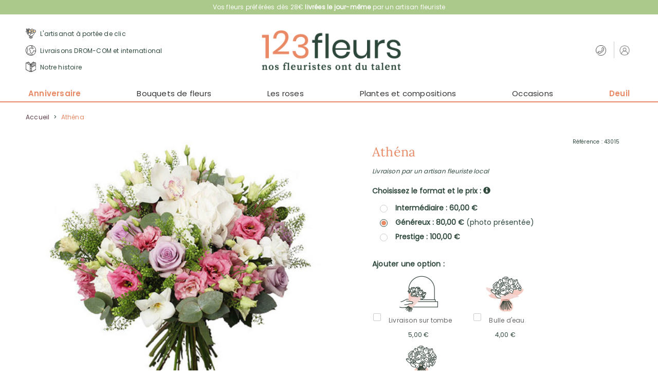

--- FILE ---
content_type: text/html; charset=UTF-8
request_url: https://www.123fleurs.com/produit/bouquet-athena-livraison-de-fleurs-43015
body_size: 13475
content:
<!DOCTYPE html>
<html lang="fr">
<head>
            <meta charset="UTF-8" />
        <meta name="viewport" content="width=device-width, height=device-height, initial-scale=1, minimum-scale=1"/>
        <meta http-equiv="X-UA-Compatible" content="IE=Edge"/>
        <link rel="image_src" type="image/png" href="//i.123fleurs.com/18/images/marketing/social/site-200x200.jpg"/>
        <meta itemprop="image" content="//i.123fleurs.com/18/images/marketing/social/site-200x200.jpg"/>
        <meta property="og:image" content="//i.123fleurs.com/18/images/marketing/social/site-200x200.png"/>
        <link rel="publisher" href="https://plus.google.com/+123Fleurs"/>
        <meta property="og:site_name" content="123Fleurs"/>
        <meta property="article:publisher" content="https://www.facebook.com/123Fleurs" />
        <meta property="og:type" content="website"/>
        <meta name="twitter:card" value="summary"/>
        <meta name="twitter:site" value="@123Fleurs"/>
        <meta name="twitter:creator" value="@123Fleurs"/>
                                                                                            <link rel="apple-touch-icon" sizes="180x180" href="//i.123fleurs.com/18/images/favicon/arlequin/apple-touch-icon.png"/>
            <link rel="icon" type="image/png" href="//i.123fleurs.com/18/images/favicon/arlequin/favicon-16x16.png" sizes="32x32"/>
            <link rel="icon" type="image/png" href="//i.123fleurs.com/18/images/favicon/arlequin/favicon-32x32.png" sizes="16x16"/>
                <link rel="manifest" href="/build/manifest.json"/>
        <meta name="theme-color" content="#e88a66"/>
        <meta name="msapplication-navbutton-color" content="#e88a66"/>
        <meta name="apple-mobile-web-app-status-bar-style" content="#e88a66"/>
                                                        <link rel="alternate" hreflang="fr" href="https://www.123fleurs.com/produit/bouquet-athena-livraison-de-fleurs-43015"/>
                                                        <link rel="canonical" href="https://www.123fleurs.com/produit/bouquet-athena-livraison-de-fleurs-43015"/>
                        <meta property="og:url" content="https://www.123fleurs.com/produit/bouquet-athena-livraison-de-fleurs-43015"/>
                                    <meta name="p:domain_verify" content="7e834ae6d2828ba1f23ce7149f7c7f2d"/>
                    <title>Bouquet Athéna - Livraison de fleurs | 123Fleurs</title>
    <meta name="description" content="Description :Beau bouquet de fleurs pour deuil dans les tons blancs, roses et parme, composé de très belles orchidées blanches, d&#039;hortensia et de roses ainsi que de feuillages fins et délicats. Ce beau bouquet accompagnera élégamment vos messages de condoléances.
 
La date et l&#039;heure de cérémonie vous seront demandées au cours de votre commande.
 
Options :
Votre produit floral peut être livré avec une bulle d&#039;eau ou un vase.
Vous pourrez ajouter cette option à la prochaine étape de votre commande.
"/>
    <link rel="publisher" href="https://plus.google.com/+aquarelle"/>
    <link rel="image_src" type="image/png" href="//i.123fleurs.com/18/images/produits/bouquet-athena-livraison-de-fleurs-550x550-43014.jpg"/>
    <meta itemprop="image" content="//i.123fleurs.com/18/images/produits/bouquet-athena-livraison-de-fleurs-550x550-43014.jpg"/>
    <meta property="og:image" content="//i.123fleurs.com/18/images/produits/bouquet-athena-livraison-de-fleurs-550x550-43014.jpg"/>
    <meta property="og:title" content="Athéna"/>
    <meta property="og:locale" content="fr"/>
    <meta property="og:type" content="article"/>
    <meta property="og:description" content=""/>
    <meta name="robots" content="noindex, nofollow"/>
                            <script type="text/javascript">

            var dataLayer = dataLayer || [];

            dataLayer.push({"environment":"prod","pageType":"pageProduit","langage":"fr-fr","abTest":" > ","event":"datalayerReady"});

            
            
        </script>
        
    <script>
        var dataLayer = dataLayer || [];
        dataLayer.push({
            'produitID': '43015',
            'produitNom': 'Ath\u00E9na',
            'onlineID': null,
        });
    </script>
        <!-- Google Tag Manager -->
        <script>(function(w,d,s,l,i){w[l]=w[l]||[];w[l].push({'gtm.start':
                    new Date().getTime(),event:'gtm.js'});var f=d.getElementsByTagName(s)[0],
                j=d.createElement(s),dl=l!='dataLayer'?'&l='+l:'';j.async=true;j.src=
                'https://www.googletagmanager.com/gtm.js?id='+i+dl;f.parentNode.insertBefore(j,f);
            })(window,document,'script','dataLayer','GTM-NRSGFML');</script>
        <!-- End Google Tag Manager -->
    
                        <script type="text/javascript" src="https://i.aquarelle.com/prod/build/js/didomiScript-17fd636394.js" data-didomi-key="9G2FQffk"></script>
            
                <script type="didomi/javascript" src="https://cdn.by.wonderpush.com/sdk/1.1/wonderpush-loader.min.js" async></script>

        <script type="didomi/javascript">
            window.WonderPush = window.WonderPush || [];
            WonderPush.push(["init", {
                webKey: "916e61b5056407699edd3591278b61440dd09045e80a2c48140be7fb4ddc740c",
            }]);
        </script>
            
    
                        <link href="https://i.123fleurs.com/prod/build/18/styles-9ae633d6f1.css" rel="stylesheet"/>
            
                                                                    <link rel="preload" href="//i.123fleurs.com/prod/build/fonts/Poppins/Poppins-Regular.ttf" as="font" type="font/ttf" crossorigin="anonymous" />
                            <link rel="preload" href="//i.123fleurs.com/prod/build/fonts/Poppins/Poppins-Light.ttf" as="font" type="font/ttf" crossorigin="anonymous" />
                            <link rel="preload" href="//i.123fleurs.com/prod/build/fonts/Poppins/Poppins-Bold.ttf" as="font" type="font/ttf" crossorigin="anonymous" />
                            <link rel="preload" href="//i.123fleurs.com/prod/build/fonts/Poppins/Poppins-SemiBold.ttf" as="font" type="font/ttf" crossorigin="anonymous" />
                            <link rel="preload" href="//i.123fleurs.com/prod/build/fonts/Poppins/Poppins-Medium.ttf" as="font" type="font/ttf" crossorigin="anonymous" />
                            <link rel="preload" href="//i.123fleurs.com/prod/build/fonts/Lora/Lora-Regular.ttf" as="font" type="font/ttf" crossorigin="anonymous" />
                            <link rel="preload" href="//i.123fleurs.com/prod/build/fonts/La_Belle_Aurore/LaBelleAurore-Regular.ttf" as="font" type="font/ttf" crossorigin="anonymous" />
                            <link rel="preload" href="//i.123fleurs.com/prod/build/fonts/boostrap/glyphicons-halflings-regular.woff2" as="font" type="font/woff2" crossorigin="anonymous" />
                                  
                    
</head>

<body class="product-page js-body background"
      data-ufs-path-info="/produit/bouquet-athena-livraison-de-fleurs-43015"
      data-ufs-attribute-route="aqua_product_homepage"
      data-ufs-attribute-locale="fr">



    <!-- Google Tag Manager (noscript) -->
    <noscript><iframe src="https://www.googletagmanager.com/ns.html?id=GTM-NRSGFML"
                      height="0" width="0" style="display:none;visibility:hidden"></iframe></noscript>
    <!-- End Google Tag Manager (noscript) -->


    <header>
        <div class="headerbar navbar-wrapper">
            <nav class="navbar navbar-default navbar-top navbar-desktop">
                <span class="header-top-text">
                    Vos fleurs préférées dès 28€ <strong>livrées le jour-même</strong> par un artisan fleuriste
                </span>
            </nav>
        </div>
        <div class="header-wrapper js-header-fixed">
                            
<section class="headerbar">
        <nav class="navbar navbar-default navbar-top navbar-mobile">
        <div class="navbar-collapse collapse ufsite" id="header-navbar-collapse">
            <span class="header-top-text">
                Vos fleurs préférées dès 28€ <strong>livrées le jour-même</strong> par un artisan fleuriste
            </span>
                            <ul class="nav navbar-nav navbar-right">
                    <li class="dropdown">
    <a href="/la-marque/confiance-fleuristes" role="button" >
        <span class="header__icon icon-flower-bouquet"></span>
        L&#039;artisanat à portée de clic
    </a>
</li>

                    <li class="dropdown">
    <a href="/infos/livraison-fleurs-etranger" class=""  role="button" >
        <span class="header__icon icon-world"></span>
        Livraisons DROM-COM et international
    </a>
</li>

                    <li class="dropdown">
    <a href="/la-marque/notre-histoire" role="button" >
        <span class="header__icon icon-history"></span>
        Notre histoire
    </a>
</li>

                    <li class="dropdown">
    <a href="/infos/contact">
        <span class="header__icon icon-phone"></span>
        <span class="header-contact-us-label header-contact-us-label-without-text">Contactez-nous</span>
    </a>
</li>

                    
<li class="dropdown visible-xs-block visible-sm-block">
            <a href="#" class="dropdown-toggle menu header-account-link-without-text" data-toggle="dropdown" role="button">
            <span class="header__icon icon-user"></span>
            <span class="header-account-label header-account-label-without-text">Mon compte</span>
        </a>
        <div class="dropdown-menu dropdown-menu-right not-expand header-login-block">
            <div class="int-delivers right">
                    <section data-section="identification" class="clearfix">
                        <div class="connect-form active header" data-bloc="club-ca">
                            <form action="/login_check" method="post" enctype="application/x-www-form-urlencoded" id="mobile-connexion_ce">
                                <div class="form-design form-design-login">
                                    <div class="input-group">
                                        <input class="radio" type="radio" value="1" id=radio-mobile-header-1  checked  name="_type" required>
                                        <label for=radio-mobile-header-1> Particulier </label>
                                    </div>
                                    <div class="input-group">
                                        <input class="radio" type="radio" value="2" id=radio-mobile-header-2  name="_type" required >
                                        <label for=radio-mobile-header-2> Entreprise </label>
                                    </div>
                                </div>
                                <div class="form-group form-group-sm">
                                    <input type="text" id=mobile-username name="_username" required class="form-control" placeholder="Votre email" />
                                </div>
                                <div class="form-group form-group-sm">
                                    <input type="password" id=mobile-password name="_password" required class="form-control" placeholder="Votre mot de passe" />
                                </div>
                                <div>
                                    <a class="text-color-link txt-pink js-reset-password-link" href="/resetting/user/password">Mot de passe oublié ?</a>
                                    <br/>
                                    <button type="submit" class="button-third-color btn-sm button-login-connexion" data-action="submit-connexion-ce" id="mobile-submit-connexion-ce">Connexion</button>
                                </div>
                            </form>
                        </div>
                    </section>

                <section data-section="inscription" class="clearfix">
                    <div class="form-group form-group-sm">
                        <div class="button-create-account">
                            <a href="/identification?mode=register" title="Créer un compte" data-action="btn-show-subcribe-ca" data-business="/entreprise/abonnement/etape1" data-private="/identification?mode=register" class="button-third-color btn-sm js-register-account-btn button-account">Créer un compte</a>
                        </div>
                    </div>
                </section>
            </div>
        </div>
    </li>

                    <li>
    <a href="/identification?mode=register" title="Créer un compte" data-action="btn-show-subcribe-ca" class="header-create-account-link">
        <span>Créer un compte</span>
    </a>
</li>

                </ul>
                    </div>
    </nav>

    <div class="block-logo">
                                                  <div class="block-icon hidden-lg">
             <button type="button" class="navbar-toggle collapsed" data-toggle="collapse" data-target="#menu-navbar-collapse" aria-expanded="false">
                 <span class="sr-only">Menu</span>
                 <span class="icon-bar"></span>
                 <span class="icon-bar"></span>
                 <span class="icon-bar"></span>
             </button>
         </div>
                                                          <div class="header-logo">

                            <span class="header-left-action">
            <ul class="nav">
                <li class="dropdown">
    <a href="/la-marque/confiance-fleuristes" role="button" >
        <span class="header__icon icon-flower-bouquet"></span>
        L&#039;artisanat à portée de clic
    </a>
</li>

                <li class="dropdown">
    <a href="/infos/livraison-fleurs-etranger" class=""  role="button" >
        <span class="header__icon icon-world"></span>
        Livraisons DROM-COM et international
    </a>
</li>

                <li class="dropdown">
    <a href="/la-marque/notre-histoire" role="button" >
        <span class="header__icon icon-history"></span>
        Notre histoire
    </a>
</li>

            </ul>
        </span>
    
                                    

                    <a class="header-logo__link"
                                                    href="/"
                                            >
                        <img class=""
     alt="Livraison de Fleurs avec 123fleurs.com"
     title="Livraison de fleurs avec 123fleurs"
     src="//i.123fleurs.com/18/images/marketing/logos/logo_fr_294x62.png"
     srcset="
        //i.123fleurs.com/18/images/marketing/logos/logo_fr_294x62.png 294w,
        //i.123fleurs.com/18/images/marketing/logos/logo_fr_230x53.png 230w
     "
     sizes="(min-width:1200px) 292px, (min-width:992px) 292px, (min-width:768px) 294px, 230px"
/>
                    </a>

                    
                
                            <span class="header-right-action">
            <ul class="nav">
                                    <li class="dropdown">
    <a href="/infos/contact">
        <span class="header__icon icon-phone"></span>
        <span class="header-contact-us-label header-contact-us-label-without-text">Contactez-nous</span>
    </a>
</li>

                    
<li class="dropdown ">
            <a href="#" class="dropdown-toggle menu header-account-link-without-text" data-toggle="dropdown" role="button">
            <span class="header__icon icon-user"></span>
            <span class="header-account-label header-account-label-without-text">Mon compte</span>
        </a>
        <div class="dropdown-menu dropdown-menu-right not-expand header-login-block">
            <div class="int-delivers right">
                    <section data-section="identification" class="clearfix">
                        <div class="connect-form active header" data-bloc="club-ca">
                            <form action="/login_check" method="post" enctype="application/x-www-form-urlencoded" id="connexion_ce">
                                <div class="form-design form-design-login">
                                    <div class="input-group">
                                        <input class="radio" type="radio" value="1" id=radio-header-1  checked  name="_type" required>
                                        <label for=radio-header-1> Particulier </label>
                                    </div>
                                    <div class="input-group">
                                        <input class="radio" type="radio" value="2" id=radio-header-2  name="_type" required >
                                        <label for=radio-header-2> Entreprise </label>
                                    </div>
                                </div>
                                <div class="form-group form-group-sm">
                                    <input type="text" id=username name="_username" required class="form-control" placeholder="Votre email" />
                                </div>
                                <div class="form-group form-group-sm">
                                    <input type="password" id=password-header name="_password" required class="form-control" placeholder="Votre mot de passe" />
                                </div>
                                <div>
                                    <a class="text-color-link txt-pink js-reset-password-link" href="/resetting/user/password">Mot de passe oublié ?</a>
                                    <br/>
                                    <button type="submit" class="button-third-color btn-sm button-login-connexion" data-action="submit-connexion-ce" id="submit-connexion-ce">Connexion</button>
                                </div>
                            </form>
                        </div>
                    </section>

                <section data-section="inscription" class="clearfix">
                    <div class="form-group form-group-sm">
                        <div class="button-create-account">
                            <a href="/identification?mode=register" title="Créer un compte" data-action="btn-show-subcribe-ca" data-business="/entreprise/abonnement/etape1" data-private="/identification?mode=register" class="button-third-color btn-sm js-register-account-btn button-account">Créer un compte</a>
                        </div>
                    </div>
                </section>
            </div>
        </div>
    </li>

                            </ul>
        </span>
                </div>
                                <div class="block-icon hidden-lg">
        <button class="btn-lg info-aqua" type="button" data-toggle="collapse" data-target="#header-navbar-collapse">
            <span class="glyphicon glyphicon-info-sign"></span>
        </button>
    </div>
                    
        </div>

        <span class="florist-page-header-mobile-title">Vos fleuristes partout en France</span>

</section>
                                                    
    <nav class="navbar navbar-default main-menu" id="main-menu">
        <div class="ufsite">
            <div id="menu-navbar-collapse" class="navbar-collapse collapse">
                                    <ul class="nav navbar-nav fix-font">
                                                                                                                        <li class="nav__main-item"><a href="/occasions/anniversaire" title="Anniversaire" class="nav__main-link menu event-menu" >Anniversaire</a></li>
                                                                                                                                                                                    <li class="dropdown nav__main-item">
                                        <a href="/catalogue/les-incontournables" title="Bouquets de fleurs"
                                           class="dropdown-toggle nav__main-link menu js-navigation-main-link"
                                           data-toggle="dropdown" role="button"
                                           aria-haspopup="true" aria-expanded="false">
                                            Bouquets de fleurs
                                            <span class="glyphicon glyphicon-chevron-right pull-right visible-xs-inline"></span>
                                        </a>

                                        <ul class="dropdown-menu multi-level">
                                                            <li
                            class="js-dropdown-last-item"
                    >
            <a href="/catalogue/fleurs-saison" title="Fleurs de saison" class="
                 js-navigation-link                                                  submenu-event-item             ">
                                <span>Fleurs de saison</span>
                                            </a>
                    </li>
            <li
                            class="js-dropdown-last-item"
                    >
            <a href="/catalogue/petits-prix" title="Bouquets petits prix" class="
                 js-navigation-link                                                             ">
                                <span>Bouquets petits prix</span>
                                            </a>
                    </li>
            <li
                            class="dropdown-submenu dropdown-toggle"
                data-toggle="dropdown"
                aria-haspopup="true"
                aria-expanded="false"
                    >
            <a href="" title="Bouquets par fleur" class="
                                 submenu-link                                             ">
                                <span>Bouquets par fleur</span>
                                                    <span class="glyphicon glyphicon-chevron-right"></span>
                            </a>
                            <ul class="dropdown-menu">
                                    <li
                            class="js-dropdown-last-item"
                    >
            <a href="/catalogue/bouquets-oeillets" title="Les oeillets" class="
                 js-navigation-link                                                             ">
                                <span>Les oeillets</span>
                                            </a>
                    </li>
            <li
                            class="js-dropdown-last-item"
                    >
            <a href="/catalogue/bouquets-roses" title="Toutes les roses" class="
                 js-navigation-link                                                             ">
                                <span>Toutes les roses</span>
                                            </a>
                    </li>
            <li
                            class="js-dropdown-last-item"
                    >
            <a href="/catalogue/bouquets-chrysanthemes" title="Les chrysanthèmes" class="
                 js-navigation-link                                                             ">
                                <span>Les chrysanthèmes</span>
                                            </a>
                    </li>
            <li
                            class="js-dropdown-last-item"
                    >
            <a href="/catalogue/bouquets-lys" title="Les lys" class="
                 js-navigation-link                                                             ">
                                <span>Les lys</span>
                                            </a>
                    </li>
    
                </ul>
                    </li>
            <li
                            class="js-dropdown-last-item"
                    >
            <a href="/catalogue/gros-bouquets" title="Bouquets prestigieux" class="
                 js-navigation-link                                                             ">
                                <span>Bouquets prestigieux</span>
                                            </a>
                    </li>
            <li
                            class="js-dropdown-last-item"
                    >
            <a href="/catalogue/les-incontournables" title="Tous les bouquets" class="
                 js-navigation-link                                                  submenu-event-item             ">
                                <span>Tous les bouquets</span>
                                            </a>
                    </li>
            <li
                            class="js-dropdown-last-item"
                    >
            <a href="/catalogue/fleurs-dom-tom" title="Livraison DROM-COM" class="
                 js-navigation-link                                                             ">
                                <span>Livraison DROM-COM</span>
                                            </a>
                    </li>
            <li
                            class="js-dropdown-last-item"
                    >
            <a href="/catalogue/chocolats-gourmandises" title="Chocolats &amp; Gourmandises" class="
                 js-navigation-link                                                             ">
                                <span>Chocolats &amp; Gourmandises</span>
                                            </a>
                    </li>
    
                                        </ul>
                                    </li>
                                                                                                                                                                                    <li class="dropdown nav__main-item">
                                        <a href="/catalogue/bouquets-roses" title="Les roses "
                                           class="dropdown-toggle nav__main-link menu js-navigation-main-link"
                                           data-toggle="dropdown" role="button"
                                           aria-haspopup="true" aria-expanded="false">
                                            Les roses 
                                            <span class="glyphicon glyphicon-chevron-right pull-right visible-xs-inline"></span>
                                        </a>

                                        <ul class="dropdown-menu multi-level">
                                                            <li
                            class="js-dropdown-last-item"
                    >
            <a href="/catalogue/bouquet-de-roses-rouges" title="Bouquets de roses rouges" class="
                 js-navigation-link                                                             ">
                                <span>Bouquets de roses rouges</span>
                                            </a>
                    </li>
            <li
                            class="js-dropdown-last-item"
                    >
            <a href="/catalogue/bouquet-de-roses-roses" title="Bouquets de roses roses" class="
                 js-navigation-link                                                             ">
                                <span>Bouquets de roses roses</span>
                                            </a>
                    </li>
            <li
                            class="js-dropdown-last-item"
                    >
            <a href="/catalogue/bouquet-de-roses-blanches" title="Bouquets de roses blanches" class="
                 js-navigation-link                                                             ">
                                <span>Bouquets de roses blanches</span>
                                            </a>
                    </li>
    
                                        </ul>
                                    </li>
                                                                                                                                                                                    <li class="dropdown nav__main-item">
                                        <a href="/catalogue/plantes-vertes-fleuries" title="Plantes et compositions"
                                           class="dropdown-toggle nav__main-link menu js-navigation-main-link"
                                           data-toggle="dropdown" role="button"
                                           aria-haspopup="true" aria-expanded="false">
                                            Plantes et compositions
                                            <span class="glyphicon glyphicon-chevron-right pull-right visible-xs-inline"></span>
                                        </a>

                                        <ul class="dropdown-menu multi-level">
                                                            <li
                            class="js-dropdown-last-item"
                    >
            <a href="/catalogue/plantes-vertes-fleuries" title="Plantes vertes et fleuries" class="
                 js-navigation-link                                                             ">
                                <span>Plantes vertes et fleuries</span>
                                            </a>
                    </li>
            <li
                            class="js-dropdown-last-item"
                    >
            <a href="/catalogue/compositions-fleurs" title="Compositions et arrangements de fleurs" class="
                 js-navigation-link                                                             ">
                                <span>Compositions et arrangements de fleurs</span>
                                            </a>
                    </li>
            <li
                            class="js-dropdown-last-item"
                    >
            <a href="/catalogue/orchidees" title="Orchidées" class="
                 js-navigation-link                                                             ">
                                <span>Orchidées</span>
                                            </a>
                    </li>
    
                                        </ul>
                                    </li>
                                                                                                                                                                                    <li class="dropdown nav__main-item">
                                        <a href="/catalogue/anniversaire" title="Occasions"
                                           class="dropdown-toggle nav__main-link menu js-navigation-main-link"
                                           data-toggle="dropdown" role="button"
                                           aria-haspopup="true" aria-expanded="false">
                                            Occasions
                                            <span class="glyphicon glyphicon-chevron-right pull-right visible-xs-inline"></span>
                                        </a>

                                        <ul class="dropdown-menu multi-level">
                                                            <li
                            class="js-dropdown-last-item"
                    >
            <a href="/occasions/saint-valentin" title="Saint-Valentin" class="
                 js-navigation-link                                                             ">
                                <span>Saint-Valentin</span>
                                            </a>
                    </li>
            <li
                            class="js-dropdown-last-item"
                    >
            <a href="/occasions/mariage" title="Mariage" class="
                 js-navigation-link                                                             ">
                                <span>Mariage</span>
                                            </a>
                    </li>
            <li
                            class="js-dropdown-last-item"
                    >
            <a href="/occasions/naissance" title="Naissance" class="
                 js-navigation-link                                                             ">
                                <span>Naissance</span>
                                            </a>
                    </li>
            <li
                            class="js-dropdown-last-item"
                    >
            <a href="/occasions/amour" title="Amour" class="
                 js-navigation-link                                                             ">
                                <span>Amour</span>
                                            </a>
                    </li>
            <li
                            class="js-dropdown-last-item"
                    >
            <a href="/occasions" title="Voir toutes  les occasions" class="
                 js-navigation-link                                                  submenu-event-item             ">
                                <span>Voir toutes  les occasions</span>
                                            </a>
                    </li>
    
                                        </ul>
                                    </li>
                                                                                                                                                                                    <li class="dropdown nav__main-item">
                                        <a href="/occasions/fleurs-deuil" title="Deuil"
                                           class="dropdown-toggle nav__main-link menu event-menu js-navigation-main-link"
                                           data-toggle="dropdown" role="button"
                                           aria-haspopup="true" aria-expanded="false">
                                            Deuil
                                            <span class="glyphicon glyphicon-chevron-right pull-right visible-xs-inline"></span>
                                        </a>

                                        <ul class="dropdown-menu multi-level">
                                                            <li
                            class="js-dropdown-last-item"
                    >
            <a href="/catalogue/deuil-blanc" title="Deuil en blanc" class="
                 js-navigation-link                                                  submenu-event-item             ">
                                <span>Deuil en blanc</span>
                                            </a>
                    </li>
            <li
                            class="js-dropdown-last-item"
                    >
            <a href="/occasions/plantes-cimetiere-deuil" title="Plantes de cimetière" class="
                 js-navigation-link                                                             ">
                                <span>Plantes de cimetière</span>
                                            </a>
                    </li>
            <li
                            class="js-dropdown-last-item"
                    >
            <a href="/occasions/bouquets-fleurs-deuil" title="Bouquets de deuil" class="
                 js-navigation-link                                                             ">
                                <span>Bouquets de deuil</span>
                                            </a>
                    </li>
            <li
                            class="js-dropdown-last-item"
                    >
            <a href="/occasions/gerbes-de-fleurs-deuil" title="Gerbes de fleurs" class="
                 js-navigation-link                                                             ">
                                <span>Gerbes de fleurs</span>
                                            </a>
                    </li>
            <li
                            class="js-dropdown-last-item"
                    >
            <a href="/occasions/couronnes-de-fleurs-mortuaires" title="Couronnes funéraires" class="
                 js-navigation-link                                                             ">
                                <span>Couronnes funéraires</span>
                                            </a>
                    </li>
            <li
                            class="js-dropdown-last-item"
                    >
            <a href="/occasions/coussins-funeraires" title="Coussins funéraires" class="
                 js-navigation-link                                                             ">
                                <span>Coussins funéraires</span>
                                            </a>
                    </li>
            <li
                            class="js-dropdown-last-item"
                    >
            <a href="/occasions/dessus-de-cercueil-et-raquettes" title="Dessus de cercueil et raquettes" class="
                 js-navigation-link                                                             ">
                                <span>Dessus de cercueil et raquettes</span>
                                            </a>
                    </li>
            <li
                            class="js-dropdown-last-item"
                    >
            <a href="/occasions/fleurs-deuil" title="Toutes les fleurs de deuil" class="
                 js-navigation-link                                                  submenu-event-item             ">
                                <span>Toutes les fleurs de deuil</span>
                                            </a>
                    </li>
            <li
                            class="js-dropdown-last-item"
                    >
            <a href="/fleurissement-de-tombe" title="Fleurissement de tombe" class="
                 js-navigation-link                                                             ">
                                <span>Fleurissement de tombe</span>
                                            </a>
                    </li>
            <li
                            class="js-dropdown-last-item"
                    >
            <a href="/catalogue/arbres-hommage" title="Arbres Hommage" class="
                 js-navigation-link                                                             ">
                                <span>Arbres Hommage</span>
                                            </a>
                    </li>
            <li
                            class="js-dropdown-last-item"
                    >
            <a href="/service-professionnel-deuil" title="Informations sur notre service professionnel pour deuil" class="
                 js-navigation-link                                  submenu-special-item                             ">
                                    <i class="fa fa-info-circle"></i>
                                <span>Informations sur notre service professionnel pour deuil</span>
                                            </a>
                    </li>
    
                                        </ul>
                                    </li>
                                                                                                        </ul>
                                                            </div>
        </div>
    </nav>
            
            </div>
    </header>

    

            <div class="slide-out js-slide-out"></div>
        <div class="ufsite main tw-content">
        
                            

                    
    
            
<section data-section="breadcrumb">
    <div class="fil-ariane -breadcrumbs" itemscope itemtype="https://schema.org/BreadcrumbList">
        <span class="c-breadcrumbs__item-link" itemprop="itemListElement" itemscope itemtype="https://schema.org/ListItem">
            <meta itemprop="position" content="0" />
            <a href="/" itemprop="item">
                <span itemprop="name">Accueil</span>
            </a>
        </span>
                                        <span class="c-breadcrumbs__item-separate"> &gt; </span>
            <span class="c-breadcrumbs__item-link c-breadcrumbs__item-link--active" itemprop="itemListElement" itemscope itemtype="https://schema.org/ListItem">
                <meta itemprop="position" content="1" />
                <span itemprop="name" class="breadcrumb-product">Athéna</span>
            </span>
            </div>
</section>        <section data-section="product" class="product">
                <form id="form_product" method="post">
            <article data-produit="43015" class="article-content">
                <div class="left-product">
                                        <div class="img-product">
                        <div class="large-image">
                            <div class="left-product__main-image">
                                <img src="//i.123fleurs.com/18/images/produits/bouquet-athena-livraison-de-fleurs-430x430-43014.jpg" alt="Bouquet Athéna" title="Bouquet Athéna" class="main-image" width="550" height="550">
                                                                                       </div>
                            <div class="img-product-disclaimer">* Photo non contractuelle. Voir composition</div>
                        </div>                    </div>
                </div>
                <div class="right-product">
                    <h1 class="product-title visible-xs-block txt-pink">Athéna</h1>
                    <div class="txt-product">
                        <span class="pull-right hidden-xs">Référence : 43015</span>
                        <h1 class="product-title hidden-xs">Athéna</h1>
                                                    <p class="product-delivery-type">
                                                                    Livraison par un artisan fleuriste local
                                                            </p>
                                                <div class="action-product">
                            <div class="product-prices clearfix">
                                                <select id="form_product_product_size" name="form_product[product_size]" class="product_size" name="product_size" id="product_size">
                            <option data-price="60.00" value="2"
                    >
                        Intermédiaire : 60,00 €
                                    </option>
                            <option data-price="80.00" value="3"
                     selected="selected">
                        Généreux : 80,00 €
                     (photo présentée)                 </option>
                            <option data-price="100.00" value="4"
                    >
                        Prestige : 100,00 €
                                    </option>
                    </select>
    
                                    <div class="row">
        <label class="col-md-12">Choisissez le format et le prix : 
                            <a href="#" data-toggle="modal" data-target="#modal-product-info-size">
                    <i class="glyphicon glyphicon-info-sign info-size-btn" aria-hidden="true"></i>
                </a>
                    </label>
        <div class="col-md-12">            <div class="price-radio form-design form-design-list-accessories" data-select="product-size" data-produit="43015">
                                            <div class="input-group">
                    <input id="radio-0" name="form_product[product_size_radio]" class="radio" type="radio" value="2">
                    <label for="radio-0">
                        Intermédiaire : 60,00 €
                                            </label>
                </div>
                                                            <div class="input-group">
                    <input id="radio-1" name="form_product[product_size_radio]" class="radio" type="radio" value="3" checked="checked">
                    <label for="radio-1">
                        Généreux : 80,00 €
                                                    <span class="product-prices-picture-shown">(photo présentée)</span>
                                            </label>
                </div>
                                                            <div class="input-group">
                    <input id="radio-2" name="form_product[product_size_radio]" class="radio" type="radio" value="4">
                    <label for="radio-2">
                        Prestige : 100,00 €
                                            </label>
                </div>
                                    </div>
    </div>
    </div>

                            </div>
                                                            <div class="product-accessory-title">
                                    Ajouter une option :
                                </div>
                                                            <div class="form-design form-design-product">
                    <article data-accessoire="39841" data-price="5.00" class='accessorie '>
                <div class="input-group flex-column">
                    <div class="hover-accessoire js-hover-accessorie">
                        <img src="//i.123fleurs.com/18/images/produits/option-livraison-sur-tombe-150x150-39841.jpg?v=20230427083818" width="75" height="75" alt="Livraison sur tombe" title="Livraison sur tombe" >
                    </div>
                    <input id="checkbox-0" name="form_product[accessories][]" class="checkbox" data-action="add-accessoire" type="checkbox" value="39841" >
                    <label for="checkbox-0" class="font-normal">
                                                    <div class="flex-column">
                                <div>Livraison sur tombe</div>
                            </div>
                                            </label>
                    <div style="margin-top: auto ">5,00 €</div>
                </div>
            </article>
                    <article data-accessoire="25586" data-price="4.00" class='accessorie '>
                <div class="input-group flex-column">
                    <div class="hover-accessoire js-hover-accessorie">
                        <img src="//i.123fleurs.com/18/images/produits/bulle-d-eau-150x150-25586.jpg?v=20230427082443" width="75" height="75" alt="Bulle d&#039;eau" title="Bulle d&#039;eau" >
                    </div>
                    <input id="checkbox-1" name="form_product[accessories][]" class="checkbox" data-action="add-accessoire" type="checkbox" value="25586" >
                    <label for="checkbox-1" class="font-normal">
                                                    <div class="flex-column">
                                <div>Bulle d'eau</div>
                            </div>
                                            </label>
                    <div style="margin-top: auto ">4,00 €</div>
                </div>
            </article>
                    <article data-accessoire="29540" data-price="15.00" class='accessorie '>
                <div class="input-group flex-column">
                    <div class="hover-accessoire js-hover-accessorie">
                        <img src="//i.123fleurs.com/18/images/produits/vase-en-verre-transparent-150x150-29540.jpg?v=20230427082404" width="75" height="75" alt="Vase en verre transparent" title="Vase en verre transparent" >
                    </div>
                    <input id="checkbox-2" name="form_product[accessories][]" class="checkbox" data-action="add-accessoire" type="checkbox" value="29540" >
                    <label for="checkbox-2" class="font-normal">
                                                    <div class="flex-column">
                                <div>Vase en verre transparent</div>
                            </div>
                                            </label>
                    <div style="margin-top: auto ">15,00 €</div>
                </div>
            </article>
            </div>

                            <div class="row">
                                                                    <div class="product-button-wrapper">
                                                                                    <p class="not-available">Ce produit n'est plus disponible. <a href="/">Découvrez nos offres de saison</a></p>
                                                                            </div>
                                                                            <div class="wrap-delivery-info">
                                            <p class="product-prices-delivery">
                                                                                                    Frais de livraison: 12,90 €
                                                                                            </p>
                                                                                    </div>
                                                                                                </div>
                        </div>

                                            </div>
                </div>

                <div class="bottom-product">
                    <div class="bottom-product-column">
                        <div>
                            <div class="bottom-product-title">Description : </div>
                            <b>Description :</b><br><br>Beau bouquet de fleurs pour deuil dans les tons blancs, roses et parme, composé de très belles orchidées blanches, d'hortensia et de roses ainsi que de feuillages fins et délicats. Ce beau bouquet accompagnera élégamment vos messages de condoléances.
<br><br> 
<b>La date et l'heure de cérémonie vous seront demandées au cours de votre commande.</b>
<br><br> 
<b>Options :</b><br><br>
Votre produit floral peut être livré avec une bulle d'eau ou un vase.
<br><i>Vous pourrez ajouter cette option à la prochaine étape de votre commande.</i>
<br>
                        </div>
                        <div>
                                                    </div>
                    </div>

                    <div class="bottom-product-column">
                                                <div>
                            <div class="bottom-product-title">Livraison :</div>
                            Avec 123fleurs, passez commande en quelques clics auprès d'un <b>artisan fleuriste local</b> qui réalise ce bel assemblage pour fleurir un deuil, un décès, un enterrement, une commémoration.<br><br>
Grâce à notre réseau de fleuristes, nous livrons <b> partout en France, tous les jours </b> de l'année (dimanches et jours fériés compris) et en <b> 4h seulement</b>. <br><br>
Votre commande est <b> livrée avec soin </b> d'après vos consignes.<br><br> Le fleuriste assure une <b>livraison professionnelle</b> des fleurs sur le lieu de votre choix : lieu de cérémonie, funérarium, cimetière, domicile de la famille, etc. et compose la création florale que vous avez choisie, en respectant le style, les couleurs, et les fleurs principales.
                        </div>
                    </div>
                </div>

                            </article>
        </form>
    </section>

    
    <section class="product-reinsurances">
        



<div class="reinsurances default-reinsurances">
            <div class="reinsurance">
            <div class="reinsurance__picture">
                <picture>
                    <source
                        srcset="//i.123fleurs.com/18/images/marketing/reinsurance/local.png"
                        media="(min-width: 850px)" />
                    <source
                        srcset="//i.123fleurs.com/18/images/marketing/reinsurance/local.png"
                        media="(min-width: 370px)" />
                    <source
                        srcset="//i.123fleurs.com/18/images/marketing/reinsurance/local-mobile.png"
                        media="(min-width: 320px)" />
                    <img
                        class="reinsurance__img"
                        src="//i.123fleurs.com/18/images/marketing/reinsurance/local.png"
                        alt="Artisanat local - Votre artisan fleuriste local réalise votre composition"
                        title="Artisanat local - Votre artisan fleuriste local réalise votre composition"
                        loading="lazy"
                    />
                </picture>
            </div>
            <div class="reinsurance__detail">
                <div class="detail__title">Artisanat local</div>
                <div class="detail__text">Votre artisan fleuriste local réalise votre composition</div>
            </div>
        </div>
            <div class="reinsurance">
            <div class="reinsurance__picture">
                <picture>
                    <source
                        srcset="//i.123fleurs.com/18/images/marketing/reinsurance/fast.png"
                        media="(min-width: 850px)" />
                    <source
                        srcset="//i.123fleurs.com/18/images/marketing/reinsurance/fast.png"
                        media="(min-width: 370px)" />
                    <source
                        srcset="//i.123fleurs.com/18/images/marketing/reinsurance/fast-mobile.png"
                        media="(min-width: 320px)" />
                    <img
                        class="reinsurance__img"
                        src="//i.123fleurs.com/18/images/marketing/reinsurance/fast.png"
                        alt="Livraison en 4h -  Votre commande livrée le jour-même, 7j/7 et jours fériés inclus"
                        title="Livraison en 4h -  Votre commande livrée le jour-même, 7j/7 et jours fériés inclus"
                        loading="lazy"
                    />
                </picture>
            </div>
            <div class="reinsurance__detail">
                <div class="detail__title">Livraison en 4h</div>
                <div class="detail__text">Votre commande livrée le jour-même, 7j/7 et jours fériés inclus</div>
            </div>
        </div>
            <div class="reinsurance">
            <div class="reinsurance__picture">
                <picture>
                    <source
                        srcset="//i.123fleurs.com/18/images/marketing/reinsurance/anywhere.png"
                        media="(min-width: 850px)" />
                    <source
                        srcset="//i.123fleurs.com/18/images/marketing/reinsurance/anywhere.png"
                        media="(min-width: 370px)" />
                    <source
                        srcset="//i.123fleurs.com/18/images/marketing/reinsurance/anywhere-mobile.png"
                        media="(min-width: 320px)" />
                    <img
                        class="reinsurance__img"
                        src="//i.123fleurs.com/18/images/marketing/reinsurance/anywhere.png"
                        alt="Partout en France - Un réseau de 2500 fleuristes en France et dans le monde entier"
                        title="Partout en France - Un réseau de 2500 fleuristes en France et dans le monde entier"
                        loading="lazy"
                    />
                </picture>
            </div>
            <div class="reinsurance__detail">
                <div class="detail__title">Partout en France</div>
                <div class="detail__text">Un réseau de 2500 fleuristes en France et dans le monde entier</div>
            </div>
        </div>
    </div>
    </section>

    <div id="modal-product-info-size" class="modal fade" role="dialog">
        <div class="modal-dialog modal-xl static">
            <div class="modal-content">
                <div class="modal-body">
                    <button type="button" class="close" data-dismiss="modal" aria-label="Close"><span aria-hidden="true">&times;</span></button>
                    <h2>Format des bouquets et compositions !</h2>
                    <h3> <p class="bold">Mignon ou Simple</p> </h3>

<p> Ce format vous permet d'offrir un joli produit floral, composé par un artisan fleuriste local, à prix doux :)
C'est le plus petit format que nous pouvons vous proposer afin que la création florale soit harmonieuse, compte-tenu des variétés de fleurs qui la composent et du travail nécessaire pour la réaliser.</p>

<h3> <p class="bold">Intermédiaire</p> </h3>

<p>Le plus souvent, les photos que nous présentons sur notre site Internet correspondent au format "Classique" : dans ce cas, l'article floral composé et livré par notre artisan fleuriste correspond (forme et volume) à l'article floral présenté sur la photo de la fiche article. Toutefois, il arrive que le visuel corresponde à d'autres formats : référez vous à l'information "photo présentée" sur la page produit.  </p>
<h3> <p class="bold">Elégant ou généreux </p> </h3>

<p>L'article floral composé et livré est plus volumineux que le format "Classique" : en effet, il contient plus de tiges de fleurs et donc son volume est plus important. </p>
<h3> <p class="bold">Luxe ou Solennel</p> </h3>

<p>L'article floral composé et livré, tout en gardant sa forme, contient encore plus de tiges de fleurs. C'est un bouquet encore plus volumineux.</p>
<h3> <p class="bold">Bouquet du fleuriste</p> </h3>

<p>L'article floral composé et livré, fait appel à la créativité de l'artisan fleuriste, il réalisera ce bouquet avec des fleurs de saison au gré de son arrivage. La photographie ne peut être tenue comme représentation exacte du bouquet livré : c'est une illustration, dont l'objectif est de représenter les tons utilisés par le fleuriste dans la réalisation du bouquet. Nous demandons à nos artisans fleuristes de réaliser votre bouquet d'après les prix pratiqués dans leur boutique, avec du volume et au minimum 3 ou 4 variétés de fleurs différentes. </p>


<p class="text-aside"> Note : Nous travaillons  avec des artisans fleuristes locaux, qui sont des créateurs. C'est pourquoi le produit floral livré peut être légèrement différent de la photographie présentée. Mais rassurez-vous : le format, les couleurs, le style seront respectés par le fleuriste. La composition peut  légèrement varier en fonction des fleurs disponibles (saisonnalité, coût d'achat pour nos fleuristes). Ici non plus, pas d'inquiétude, les variétés de fleurs principales de votre bouquet (roses, lys, pivoines, tulipes, etc.) ne sont jamais remplacées ! Faites confiance à l'artisanat, nos fleuristes réalisent les plus beaux bouquets de fleurs ! </p>

                </div>
            </div>
        </div>
    </div>

    <div id="modal-product-free-price-info" class="modal fade" role="dialog">
        <div class="modal-dialog modal-xl static">
            <div class="modal-content">
                <div class="modal-body">
                    <button type="button" class="close" data-dismiss="modal" aria-label="Close"><span aria-hidden="true">&times;</span></button>
                    <h2>Personnalisez le prix en fonction de votre budget</h2>
                    Le fleuriste adaptera la quantité de fleurs au prix que vous choisirez.

Le prix libre ne peut pas être inférieur au premier prix indiqué.
                </div>
            </div>
        </div>
    </div>

    </div>
                            <div id="modal-img-produit" class="modal fade" role="dialog">
                <div class="modal-dialog">
                    <div class="modal-content">
                        <div class="modal-header">
                            <button type="button" class="close" data-dismiss="modal">×</button>
                        </div>
                        <div class="modal-body text-center"></div>
                    </div>
                </div>
            </div>
                            
    
<footer>
    <section class="row footer-first">
                <div class="footer-ufsite">
                <div class="footer-block">
        <img class="footer-logo "
     alt="Livraison de Fleurs avec 123fleurs.com"
     title="Livraison de fleurs avec 123fleurs"
     src="//i.123fleurs.com/18/images/marketing/logos/logo_fr_230x53.png"
     srcset="//i.123fleurs.com/18/images/marketing/logos/logo_fr_230x53.png 230w"
     sizes="230px"
     loading="lazy"
/>

        <ul class="footer-contact-us-list">
            <li>
                <span class="footer__icon icon-phone"></span>
                Contactez-nous au <strong>03 79 33 67 09</strong> 
            </li>
            <li>
                <span class="footer__icon"></span>
                Du <strong>lundi</strong> au&nbsp;<strong>vendredi 9h-12h</strong> et <strong>14h-18h</strong>
            </li>
        </ul>

        <div class="footer-button-block">
            <a class="footer-button-block-link" href="/infos/aide-questions-frequentes" title="Questions Fréquentes" target="_parent">
                Questions Fréquentes
            </a>
        </div>
    </div>


                 <div class="footer-block">
         <div class="footer-title">A PROPOS D&#039;123FLEURS</div>
         <ul>
             <li><a href="/infos/engagements" title="Nos engagements" target="_parent">Nos engagements</a></li>
             <li><a href="/infos/conditions-generales-de-vente" title="Conditions de Vente (CGV)" target="_parent">Conditions de Vente (CGV)</a></li>
             <li><a href="/infos/charte-protection-donnees" title="Charte de Protection des Données" target="_parent">Charte de Protection des Données</a></li>
             <li><a href="/infos/mentions-legales" title="Mentions Légales" target="_parent">Mentions Légales</a></li>
             <li><a href="javascript:Didomi.preferences.show()" title="Paramétrer les cookies" target="_parent">Paramétrer les cookies</a></li>
             <li><a href="/fleuristes" title="Un réseau national" target="_parent">Un réseau national</a></li>
             <li><a href="https://www.123fleurs.com/blog" title="Le blog" target="_parent">Le blog</a></li>
             <li><a href="https://www.123fleurs.com/le-carnet/on-parle-de-nous" title="On parle de nous" target="_parent">On parle de nous</a></li>
         </ul>
     </div>


                <div class="footer-block">
        <div class="footer-title">NOS SERVICES</div>
        <ul>
            <li><a href="/compte" title="Le Compte Club 123fleurs" target="_parent">Le Compte Club 123fleurs</a></li>
            <li><a href="/infos/espace-entreprises" title="Compte client entreprise" target="_parent">Compte client entreprise</a></li>
            <li><a href="/infos/points-fidelite" title="Points fidélité" target="_parent">Points fidélité</a></li>
            <li><a href="/infos/affiliation" title="Partenariat et affiliation" target="_parent">Partenariat et affiliation</a></li>
            <li><a href="https://www.123fleurs.com/reseau" title="Vous êtes fleuriste ?" target="_parent">Vous êtes fleuriste ?</a></li>
        </ul>
    </div>

                <div class="footer-block">
        <div class="footer-title">BESOIN D&#039;AIDE ?</div>
        <ul>
            <li><a href="/infos/contact" title="Contactez-nous" target="_parent">Contactez-nous</a></li>
            <li><a href="/infos/aide-questions-frequentes" title="Questions fréquentes" target="_parent">Questions fréquentes</a></li>
            <li><a href="/page/plan-du-site" title="Plan du site" target="_parent">Plan du site</a><li>
        </ul>
        <div class="footer-title">LIVRAISON DE FLEURS</div>
        <ul class="footer-city-list">
            
            <li><a href="https://www.123fleurs.com/fleuristes/13/aix-en-provence" title="Aix en Provence" target="_parent">Aix en Provence</a><li>
            <li><a href="https://www.123fleurs.com/fleuristes/29/brest" title="Brest" target="_parent">Brest</a><li>
            <li><a href="https://www.123fleurs.com/fleuristes/21/dijon" title="Dijon" target="_parent">Dijon</a><li>
            <li><a href="https://www.123fleurs.com/fleuristes/44/nantes" title="Nantes" target="_parent">Nantes</a><li>
            <li><a href="https://www.123fleurs.com/fleuristes/06/nice" title="Nice" target="_parent">Nice</a><li>
            <li><a href="https://www.123fleurs.com/fleuristes/75/paris" title="Paris" target="_parent">Paris</a><li>
        </ul>
    </div>

                <div class="footer-block footer-block-feedback">
        <div class="footer-title footer-title-second">RECEVEZ NOTRE NEWSLETTER</div>
        <div class="newsletter-form"><form method="post" id="newsletter-sign-up" data-action="/ajax/newsletter-subscription">
    <div class="form-group">
        <div class="input-group footer-first__email-group">
            <input type="email" id="subscribe_newsletter_email" name="subscribe_newsletter[email]" required="required" aria-label="Saisir votre email" placeholder="Saisir votre email" class="form-control">
            <a class="btn btn-default btn-grey input-group-addon" id="newsletter-submit">OK</a>
        </div>
        <div class="alert alert-danger text-center hide">Email incorrect</div>
    </div>
</form>

<div class="modal-overlay closed" id="modal-overlay"></div>
<div class="modal closed" id="modal">
    <button class="close-button" id="close-button">X</button>
    <div class="modal-guts">
        <div class="text-center" id="subscribe-ok">Merci pour votre inscription à notre newsletter !


Vous faites désormais partie de nos abonnés privilégiés : offres exclusives et belles surprises vous attendent très bientôt !</div>
        <div class="text-center" id="subscribe-conflict">Cette adresse mail est déjà inscrite (ou désinscrite) à nos newsletters. Merci </div>
    </div>
</div>
</div>
        <div id="de36e6c0-eef8-44e6-b149-ca558b57ec3a" class="avis-verifies-block"></div><script defer charset="utf-8" src="https://widgets.rr.skeepers.io/generated/cedc2bc2-ac36-b564-fdde-4218d9f7a133/de36e6c0-eef8-44e6-b149-ca558b57ec3a.js"></script>
    </div>
        </div>
    </section>

        <div>
        <div class="row">
            <div class="social-network-block">
                <div class="social-network-group horizontal backgrounded">
                    <span>Suivez-nous sur : </span>
                    <a href="https://www.instagram.com/123fleurs_/" title="instagram" target="_blank" rel="noopener" class="instagram-picto"></a>
                    <a href="https://www.facebook.com/123fleurs/" title="facebook" target="_blank" rel="noopener" class="bg-facebook social-circle"></a>
                </div>
            </div>
        </div>
    </div>

        <section class="row footer-end">
        <div class="ufsite">
            <div class="col-xs-12">
                Copyright © 2017 123fleurs 
Spécialiste de la livraison de fleurs à domicile en France, 123fleurs fédère un réseau de milliers d&#039;artisans fleuristes. Les fleuristes 123fleurs livrent en 4h, 7 jours sur 7 même les jours fériés et jours de fêtes, à domicile ou tout autre lieu dans la France entière. Nos fleuristes ont du talent et nos clients sont satisfaits !
            </div>
        </div>
    </section>
</footer>


    <script>
                var AQUA = {"PARTNER":"18","INIT_CURRENCY":"EUR","COUNTRY":"FR","LOCALE":"fr","PRODUCT_SUMMARY":false,"BANNER_COOKIES":false,"BANNER_MESSAGE":"En poursuivant sur ce site, vous acceptez l'utilisation de cookies pour vous offrir un meilleur service en ligne. ","BANNER_DISMISS":"J'AI COMPRIS","BANNER_LINK":"Plus d'infos","BANNER_HREF":"\/infos\/charte-protection-donnees","BANNER_DOMAIN":"www.123fleurs.com","HAS_SCROLL_TO":true,"CONTACT_ORDER_LABEL":"contact.form.object.order.label","CONTACT_INFORMATION_LABEL":"contact.form.object.information.label","CONTACT_FORM_ERROR":"contact.form.error.recaptcha","AUTH":{"TRANSLATIONS":{"EMAIL_PLACEHOLDER":"Saisir votre email","EMAIL_LABEL":"E-mail","CODE_PLACEHOLDER":"Saisir votre email","CODE_LABEL":"E-mail"}},"PRODUCT":{"TRANSLATIONS":{"ADD_ACCESSORIES":"Ajouter","REMOVE_ACCESSORIES":"Retirer"}}};
    </script>

    
    <script>
            </script>
    <script src="https://i.aquarelle.com/prod/build/js/productPage-60891dc2d6.js"></script>

    <script src="https://i.aquarelle.com/prod/build/js/ufs-9ff860345a.js"></script>
    <script src="https://i.aquarelle.com/prod/build/js/AQPage-a477fcb0f9.js"></script>

        <script type="text/javascript" src="//widget.trustpilot.com/bootstrap/v5/tp.widget.bootstrap.min.js" async></script>
    
    

<button class="back-to-top js-back-to-top hidden-xs" title="back-to-top.title.text"></button>
</body>
</html>
